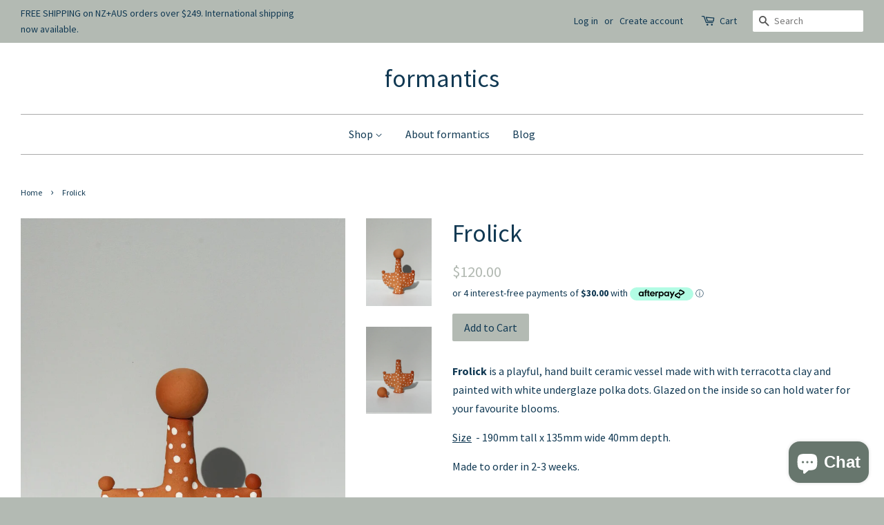

--- FILE ---
content_type: text/html
request_url: https://placement-api.afterpay.com/?mpid=formantics.myshopify.com&placementid=null&pageType=product&zoid=9.0.85
body_size: 711
content:

  <!DOCTYPE html>
  <html>
  <head>
      <link rel='icon' href='data:,' />
      <meta http-equiv="Content-Security-Policy"
          content="base-uri 'self'; default-src 'self'; font-src 'self'; style-src 'self'; script-src 'self' https://cdn.jsdelivr.net/npm/zoid@9.0.85/dist/zoid.min.js; img-src 'self'; connect-src 'self'; frame-src 'self'">
      <title></title>
      <link rel="preload" href="/index.js" as="script" />
      <link rel="preload" href="https://cdn.jsdelivr.net/npm/zoid@9.0.85/dist/zoid.min.js" integrity="sha384-67MznxkYtbE8teNrhdkvnzQBmeiErnMskO7eD8QwolLpdUliTdivKWx0ANHgw+w8" as="script" crossorigin="anonymous" />
      <div id="__AP_DATA__" hidden>
        {"errors":{"mcr":null},"mcrResponse":{"data":{"errors":[],"config":{"mpId":"formantics.myshopify.com","createdAt":"2023-09-28T17:09:41.845832565Z","updatedAt":"2025-11-13T23:30:41.504808934Z","config":{"consumerLending":{"metadata":{"shouldForceCache":false,"isProductEnabled":false,"updatedAt":"2025-11-13T23:30:41.504775314Z","version":0},"details":{}},"interestFreePayment":{"metadata":{"shouldForceCache":false,"isProductEnabled":true,"updatedAt":"2025-11-13T23:30:41.504756133Z","version":0},"details":{"minimumAmount":{"amount":"0.00","currency":"NZD"},"maximumAmount":{"amount":"4000.00","currency":"NZD"},"cbt":{"enabled":true,"countries":["AU","GB","US","CA"],"limits":{}}}},"merchantAttributes":{"metadata":{"shouldForceCache":false,"isProductEnabled":true,"updatedAt":"2025-11-13T23:30:41.504781664Z","version":0},"details":{"analyticsEnabled":true,"tradingCountry":"NZ","storeURI":"http://www.formantics.co.nz/","tradingName":"formantics","vpuf":true}},"onsitePlacements":{"metadata":{"version":0},"details":{"onsitePlacements":{}}},"cashAppPay":{"metadata":{"shouldForceCache":false,"isProductEnabled":false,"updatedAt":"2025-11-13T23:30:41.504802184Z","version":0},"details":{"enabledForOrders":false,"integrationCompleted":false}},"promotionalData":{"metadata":{"version":0},"details":{"consumerLendingPromotions":[]}}}}},"errors":null,"status":200},"brand":"afterpay","meta":{"version":"0.35.4"}}
      </div>
  </head>
  <body></body>
  <script src="/index.js" type="application/javascript"></script>
  </html>
  